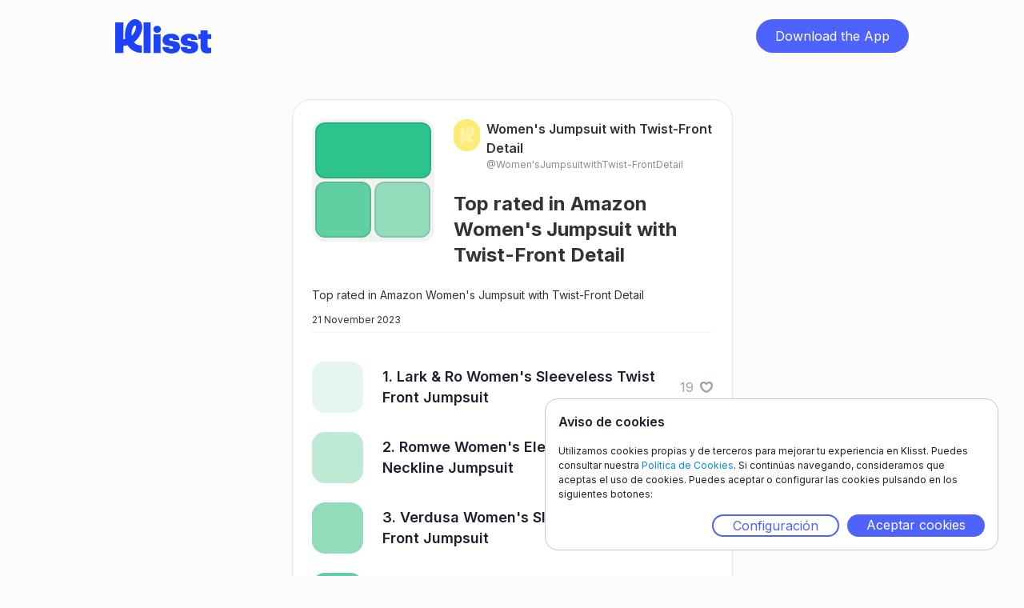

--- FILE ---
content_type: text/html;charset=UTF-8
request_url: https://www.klisst.com/k/68869297-5f6c-46c5-aaf5-38c25eb1c387
body_size: 4946
content:
<!DOCTYPE HTML>
<html lang="es">
<head>
    
    <title>Top rated in Amazon Women&#39;s Jumpsuit with Twist-Front Detail</title>
    <meta http-equiv="Content-Type" content="text/html; charset=UTF-8"/>
    <meta name="viewport" content="width=device-width, initial-scale=1"/>
    <meta name="apple-itunes-app" content="app-id=1534913175, app-argument=https://www.klisst.com/k/68869297-5f6c-46c5-aaf5-38c25eb1c387"/>

    
        
        <!-- Twitter -->
        <meta name="twitter:card" content="summary_large_image"/>
        <meta name="twitter:description" content="Top rated in Amazon Women&#39;s Jumpsuit with Twist-Front Detail"/>
        <meta name="twitter:title" content="Top rated in Amazon Women&#39;s Jumpsuit with Twist-Front Detail"/>
        <meta name="twitter:image"/>
    
        
        <!-- Opengraph -->
        <meta property="og:title" content="Top rated in Amazon Women&#39;s Jumpsuit with Twist-Front Detail"/>
        <meta property="og:type" content="website"/>
        <meta property="og:description" content="Top rated in Amazon Women&#39;s Jumpsuit with Twist-Front Detail"/>
        <meta property="og:site_name" content="Klisst"/>
        <meta property="og:url" content="https://www.klisst.com/k/68869297-5f6c-46c5-aaf5-38c25eb1c387"/>
        <meta property="og:image:alt" content="Top rated in Amazon Women&#39;s Jumpsuit with Twist-Front Detail"/>

        <meta property="og:image"/>
        <meta property="og:image:secure_url"/>
        <meta property="og:image:width" content="1200"/>
        <meta property="og:image:height" content="630"/>
    
        
        <!-- Whatsapp -->
        <meta property="og:image"/>
        <meta property="og:image:secure_url"/>
        <meta property="og:image:type" content="image/png"/>
        <meta property="og:image:width" content="300"/>
        <meta property="og:image:height" content="300"/>
    
        
        <!-- Google -->
        <meta name="description" content="Top rated in Amazon Women&#39;s Jumpsuit with Twist-Front Detail"/>
    
    

    <link href="/css/normalize.css" rel="stylesheet" type="text/css"/>
    <link href="/css/components.css" rel="stylesheet" type="text/css"/>
    <link href="/css/klisst-webview.css?v=1" rel="stylesheet"
          type="text/css"/>

    <!-- Fonts loading !-->
    <script src="https://ajax.googleapis.com/ajax/libs/webfont/1.6.26/webfont.js"></script>
    <script>WebFont.load({google: {families: ["Inter:regular,500,600,700,800,900"]}});</script>
    <!--[if lt IE 9]>
    <script src="https://cdnjs.cloudflare.com/ajax/libs/html5shiv/3.7.3/html5shiv.min.js"></script><![endif]-->
    <link href="/img/favicon.png" rel="shortcut icon" type="image/x-icon"/>
    <link href="/img/webclip.png" rel="apple-touch-icon"/>
<!-- Ad Sense !-->
<script async="async" src="https://pagead2.googlesyndication.com/pagead/js/adsbygoogle.js?client=ca-pub-4303001996402572"
            crossorigin="anonymous">
    </script>
<link rel="canonical" href="https://www.klisst.com/k/68869297-5f6c-46c5-aaf5-38c25eb1c387"/>
</head>

<body class="body preload">
<div class="navbar">
    <div class="container w-container">
        <div class="navbar-content">
            <div class="logo-wrap">
                <a href="#" class="logo w-inline-block">
                    <img src="/img/Logo-L.svg" loading="lazy" alt="" class="image"/>
                </a>
            </div>
            <div class="wrap-button-app-menu">
                <a href="https://getklisst.page.link/?apn=com.klisst&amp;ibi=com.klisst.klisst&amp;isi=1534913175&amp;ofl=https://www.klisst.com/unsupported/device&amp;link=https://www.klisst.com/k/68869297-5f6c-46c5-aaf5-38c25eb1c387"
                   onclick="trackClickedDownload('download_button')"
                   class="button-download-app-header w-button">Download the App</a>
            </div>
        </div>
    </div>
</div>
<div class="section">
    <div class="container w-container">
        <section class="card-wrap">
    <div class="card">
        <div class="head-card">
            

    <div class="grid-photos" onclick="openModal('list_image')">
        <div class="grid-photo-large border-img" style="background:#2CC48C">
            <div class="border-decoration-img"></div>
        </div>
        <div class="grid-photo-small-wrap">
            <div class="grid-photo-small no-picture" style="background:#60CFA1">
                <div class="border-decoration-img"></div>
            </div>
            <div class="grid-photo-small no-picture bottom-right" style="background:#93DCBB">
                <div class="border-decoration-img"></div>
            </div>
        </div>
        
    

    

    


    </div>

    
    

    

            <div class="div-block-12">
                <a class="author-link"
   href="https://www.klisst.com/Women%27sJumpsuitwithTwist-FrontDetail"
   title="Ver el perfil de Women&#39;s Jumpsuit with Twist-Front Detail">

    <div class="author">
        <div class="author-image">
            <img src="/img/defaultProfileImageInWebsite.svg" loading="lazy" alt=""
                 style="background-color: #FEEB74;"/>
        </div>
        <div>
            <div>
                <p class="body-l">Women&#39;s Jumpsuit with Twist-Front Detail</p>
            </div>
            <div class="name-perfil">
                <p class="body-s name-perfil">@Women&#39;sJumpsuitwithTwist-FrontDetail</p>
            </div>
        </div>
    </div>
</a>
                <div class="grid-title">
                    <h1 class="l up-to-lines-3">Top rated in Amazon Women&#39;s Jumpsuit with Twist-Front Detail</h1>
                </div>
            </div>
        </div>
        <div class="body-card">
            <div class="grid-title-mobile">
                <h1 class="l up-to-lines-3">Top rated in Amazon Women&#39;s Jumpsuit with Twist-Front Detail</h1>
            </div>
            <div class="body-card-text">
                <p class="body-xs"><span>Top rated in Amazon Women&#39;s Jumpsuit with Twist-Front Detail</span>
                    
                        
                    
                </p>
            </div>
        </div>
        <div class="div-block-7">
            <div class="separador-superior">
                <div class="div-block-26">
                    <p class="body-xxs">21 November 2023</p>
                </div>
                
    

    

    


            </div>
            

            

        </div>

        
            

            <ul class="list-simple">
                
                    <li class="list-item-simple">
                        <a href="https://www.klisst.com/k/68869297-5f6c-46c5-aaf5-38c25eb1c387/i/2214312" class="link-block-2 w-inline-block" style="flex: 1;">
                            <div class="list-image">
                                
                                    <div
                                        class="item-in-list-image"
                                        style="background-color: #E4F7EE;"
                                    ></div>
                                    
                                
                                
                            </div>
                            <div class="list-title">
                                <h2 class="body-m-bold up-to-lines-2">1. Lark &amp; Ro Women&#39;s Sleeveless Twist Front Jumpsuit</h2>
                            </div>
                        </a>
                        
    <div class="list-like-section"
         id="like-section-item-2214312"
         data-klisst-publicId="68869297-5f6c-46c5-aaf5-38c25eb1c387"
         data-klisst-title="Top rated in Amazon Women&#39;s Jumpsuit with Twist-Front Detail"
         data-item-id="2214312"
         data-item-title="1. Lark &amp; Ro Women&#39;s Sleeveless Twist Front Jumpsuit"
         data-item-author-id="33024"
         data-item-author-username="Women&#39;sJumpsuitwithTwist-FrontDetail"
         onclick="toggleLikeItem(
                 { publicId: this.getAttribute('data-klisst-publicId'), title: this.getAttribute('data-klisst-title')},
                 {
                     id: this.getAttribute('data-item-id'), title: this.getAttribute('data-item-title'),
                     author: { id: this.getAttribute('data-item-author-id'), username: this.getAttribute('data-item-author-username')}
                 },
                 'light')"
    >
        <div id="like-count-item-2214312"
             class="body-s color-light-gray">19</div>
        <div class="list-like-image-container">
            <img class="list-like-image" src="/img/heart-light.svg"
                 id="like-image-item-empty-2214312"
                 loading="lazy"
                 alt="empty-heart"/>
            <img class="list-like-image heart-hidden" src="/img/heart-red.svg"
                 id="like-image-item-full-2214312"
                 loading="lazy"
                 alt="full-heart"/>
        </div>
    </div>

                    </li>
                
                    <li class="list-item-simple">
                        <a href="https://www.klisst.com/k/68869297-5f6c-46c5-aaf5-38c25eb1c387/i/2214311" class="link-block-2 w-inline-block" style="flex: 1;">
                            <div class="list-image">
                                
                                    <div
                                        class="item-in-list-image"
                                        style="background-color: #BEEAD5;"
                                    ></div>
                                    
                                
                                
                            </div>
                            <div class="list-title">
                                <h2 class="body-m-bold up-to-lines-2">2. Romwe Women&#39;s Elegant Sweetheart Neckline Jumpsuit</h2>
                            </div>
                        </a>
                        
    <div class="list-like-section"
         id="like-section-item-2214311"
         data-klisst-publicId="68869297-5f6c-46c5-aaf5-38c25eb1c387"
         data-klisst-title="Top rated in Amazon Women&#39;s Jumpsuit with Twist-Front Detail"
         data-item-id="2214311"
         data-item-title="2. Romwe Women&#39;s Elegant Sweetheart Neckline Jumpsuit"
         data-item-author-id="33024"
         data-item-author-username="Women&#39;sJumpsuitwithTwist-FrontDetail"
         onclick="toggleLikeItem(
                 { publicId: this.getAttribute('data-klisst-publicId'), title: this.getAttribute('data-klisst-title')},
                 {
                     id: this.getAttribute('data-item-id'), title: this.getAttribute('data-item-title'),
                     author: { id: this.getAttribute('data-item-author-id'), username: this.getAttribute('data-item-author-username')}
                 },
                 'light')"
    >
        <div id="like-count-item-2214311"
             class="body-s color-light-gray">20</div>
        <div class="list-like-image-container">
            <img class="list-like-image" src="/img/heart-light.svg"
                 id="like-image-item-empty-2214311"
                 loading="lazy"
                 alt="empty-heart"/>
            <img class="list-like-image heart-hidden" src="/img/heart-red.svg"
                 id="like-image-item-full-2214311"
                 loading="lazy"
                 alt="full-heart"/>
        </div>
    </div>

                    </li>
                
                    <li class="list-item-simple">
                        <a href="https://www.klisst.com/k/68869297-5f6c-46c5-aaf5-38c25eb1c387/i/2214310" class="link-block-2 w-inline-block" style="flex: 1;">
                            <div class="list-image">
                                
                                    <div
                                        class="item-in-list-image"
                                        style="background-color: #93DCBB;"
                                    ></div>
                                    
                                
                                
                            </div>
                            <div class="list-title">
                                <h2 class="body-m-bold up-to-lines-2">3. Verdusa Women&#39;s Sleeveless Twist Front Jumpsuit</h2>
                            </div>
                        </a>
                        
    <div class="list-like-section"
         id="like-section-item-2214310"
         data-klisst-publicId="68869297-5f6c-46c5-aaf5-38c25eb1c387"
         data-klisst-title="Top rated in Amazon Women&#39;s Jumpsuit with Twist-Front Detail"
         data-item-id="2214310"
         data-item-title="3. Verdusa Women&#39;s Sleeveless Twist Front Jumpsuit"
         data-item-author-id="33024"
         data-item-author-username="Women&#39;sJumpsuitwithTwist-FrontDetail"
         onclick="toggleLikeItem(
                 { publicId: this.getAttribute('data-klisst-publicId'), title: this.getAttribute('data-klisst-title')},
                 {
                     id: this.getAttribute('data-item-id'), title: this.getAttribute('data-item-title'),
                     author: { id: this.getAttribute('data-item-author-id'), username: this.getAttribute('data-item-author-username')}
                 },
                 'light')"
    >
        <div id="like-count-item-2214310"
             class="body-s color-light-gray">12</div>
        <div class="list-like-image-container">
            <img class="list-like-image" src="/img/heart-light.svg"
                 id="like-image-item-empty-2214310"
                 loading="lazy"
                 alt="empty-heart"/>
            <img class="list-like-image heart-hidden" src="/img/heart-red.svg"
                 id="like-image-item-full-2214310"
                 loading="lazy"
                 alt="full-heart"/>
        </div>
    </div>

                    </li>
                
                    <li class="list-item-simple">
                        <a href="https://www.klisst.com/k/68869297-5f6c-46c5-aaf5-38c25eb1c387/i/2214309" class="link-block-2 w-inline-block" style="flex: 1;">
                            <div class="list-image">
                                
                                    <div
                                        class="item-in-list-image"
                                        style="background-color: #60CFA1;"
                                    ></div>
                                    
                                
                                
                            </div>
                            <div class="list-title">
                                <h2 class="body-m-bold up-to-lines-2">4. SheIn Women&#39;s Twist Front Sleeveless Jumpsuit</h2>
                            </div>
                        </a>
                        
    <div class="list-like-section"
         id="like-section-item-2214309"
         data-klisst-publicId="68869297-5f6c-46c5-aaf5-38c25eb1c387"
         data-klisst-title="Top rated in Amazon Women&#39;s Jumpsuit with Twist-Front Detail"
         data-item-id="2214309"
         data-item-title="4. SheIn Women&#39;s Twist Front Sleeveless Jumpsuit"
         data-item-author-id="33024"
         data-item-author-username="Women&#39;sJumpsuitwithTwist-FrontDetail"
         onclick="toggleLikeItem(
                 { publicId: this.getAttribute('data-klisst-publicId'), title: this.getAttribute('data-klisst-title')},
                 {
                     id: this.getAttribute('data-item-id'), title: this.getAttribute('data-item-title'),
                     author: { id: this.getAttribute('data-item-author-id'), username: this.getAttribute('data-item-author-username')}
                 },
                 'light')"
    >
        <div id="like-count-item-2214309"
             class="body-s color-light-gray">10</div>
        <div class="list-like-image-container">
            <img class="list-like-image" src="/img/heart-light.svg"
                 id="like-image-item-empty-2214309"
                 loading="lazy"
                 alt="empty-heart"/>
            <img class="list-like-image heart-hidden" src="/img/heart-red.svg"
                 id="like-image-item-full-2214309"
                 loading="lazy"
                 alt="full-heart"/>
        </div>
    </div>

                    </li>
                
                    <li class="list-item-simple">
                        <a href="https://www.klisst.com/k/68869297-5f6c-46c5-aaf5-38c25eb1c387/i/2214308" class="link-block-2 w-inline-block" style="flex: 1;">
                            <div class="list-image">
                                
                                    <div
                                        class="item-in-list-image"
                                        style="background-color: #2CC48C;"
                                    ></div>
                                    
                                
                                
                            </div>
                            <div class="list-title">
                                <h2 class="body-m-bold up-to-lines-2">5. BTFBM Women&#39;s Twist Front Jumpsuit</h2>
                            </div>
                        </a>
                        
    <div class="list-like-section"
         id="like-section-item-2214308"
         data-klisst-publicId="68869297-5f6c-46c5-aaf5-38c25eb1c387"
         data-klisst-title="Top rated in Amazon Women&#39;s Jumpsuit with Twist-Front Detail"
         data-item-id="2214308"
         data-item-title="5. BTFBM Women&#39;s Twist Front Jumpsuit"
         data-item-author-id="33024"
         data-item-author-username="Women&#39;sJumpsuitwithTwist-FrontDetail"
         onclick="toggleLikeItem(
                 { publicId: this.getAttribute('data-klisst-publicId'), title: this.getAttribute('data-klisst-title')},
                 {
                     id: this.getAttribute('data-item-id'), title: this.getAttribute('data-item-title'),
                     author: { id: this.getAttribute('data-item-author-id'), username: this.getAttribute('data-item-author-username')}
                 },
                 'light')"
    >
        <div id="like-count-item-2214308"
             class="body-s color-light-gray">7</div>
        <div class="list-like-image-container">
            <img class="list-like-image" src="/img/heart-light.svg"
                 id="like-image-item-empty-2214308"
                 loading="lazy"
                 alt="empty-heart"/>
            <img class="list-like-image heart-hidden" src="/img/heart-red.svg"
                 id="like-image-item-full-2214308"
                 loading="lazy"
                 alt="full-heart"/>
        </div>
    </div>

                    </li>
                
                    <li class="list-item-simple">
                        <a href="https://www.klisst.com/k/68869297-5f6c-46c5-aaf5-38c25eb1c387/i/2214307" class="link-block-2 w-inline-block" style="flex: 1;">
                            <div class="list-image">
                                
                                    <div
                                        class="item-in-list-image"
                                        style="background-color: #00B978;"
                                    ></div>
                                    
                                
                                
                            </div>
                            <div class="list-title">
                                <h2 class="body-m-bold up-to-lines-2">6. ECOWISH Women&#39;s V-Neck Twist Front Jumpsuit</h2>
                            </div>
                        </a>
                        
    <div class="list-like-section"
         id="like-section-item-2214307"
         data-klisst-publicId="68869297-5f6c-46c5-aaf5-38c25eb1c387"
         data-klisst-title="Top rated in Amazon Women&#39;s Jumpsuit with Twist-Front Detail"
         data-item-id="2214307"
         data-item-title="6. ECOWISH Women&#39;s V-Neck Twist Front Jumpsuit"
         data-item-author-id="33024"
         data-item-author-username="Women&#39;sJumpsuitwithTwist-FrontDetail"
         onclick="toggleLikeItem(
                 { publicId: this.getAttribute('data-klisst-publicId'), title: this.getAttribute('data-klisst-title')},
                 {
                     id: this.getAttribute('data-item-id'), title: this.getAttribute('data-item-title'),
                     author: { id: this.getAttribute('data-item-author-id'), username: this.getAttribute('data-item-author-username')}
                 },
                 'light')"
    >
        <div id="like-count-item-2214307"
             class="body-s color-light-gray">6</div>
        <div class="list-like-image-container">
            <img class="list-like-image" src="/img/heart-light.svg"
                 id="like-image-item-empty-2214307"
                 loading="lazy"
                 alt="empty-heart"/>
            <img class="list-like-image heart-hidden" src="/img/heart-red.svg"
                 id="like-image-item-full-2214307"
                 loading="lazy"
                 alt="full-heart"/>
        </div>
    </div>

                    </li>
                
                    <li class="list-item-simple">
                        <a href="https://www.klisst.com/k/68869297-5f6c-46c5-aaf5-38c25eb1c387/i/2214306" class="link-block-2 w-inline-block" style="flex: 1;">
                            <div class="list-image">
                                
                                    <div
                                        class="item-in-list-image"
                                        style="background-color: #00A96C;"
                                    ></div>
                                    
                                
                                
                            </div>
                            <div class="list-title">
                                <h2 class="body-m-bold up-to-lines-2">7. PRETTYGARDEN Women&#39;s Twist Front Jumpsuit</h2>
                            </div>
                        </a>
                        
    <div class="list-like-section"
         id="like-section-item-2214306"
         data-klisst-publicId="68869297-5f6c-46c5-aaf5-38c25eb1c387"
         data-klisst-title="Top rated in Amazon Women&#39;s Jumpsuit with Twist-Front Detail"
         data-item-id="2214306"
         data-item-title="7. PRETTYGARDEN Women&#39;s Twist Front Jumpsuit"
         data-item-author-id="33024"
         data-item-author-username="Women&#39;sJumpsuitwithTwist-FrontDetail"
         onclick="toggleLikeItem(
                 { publicId: this.getAttribute('data-klisst-publicId'), title: this.getAttribute('data-klisst-title')},
                 {
                     id: this.getAttribute('data-item-id'), title: this.getAttribute('data-item-title'),
                     author: { id: this.getAttribute('data-item-author-id'), username: this.getAttribute('data-item-author-username')}
                 },
                 'light')"
    >
        <div id="like-count-item-2214306"
             class="body-s color-light-gray">4</div>
        <div class="list-like-image-container">
            <img class="list-like-image" src="/img/heart-light.svg"
                 id="like-image-item-empty-2214306"
                 loading="lazy"
                 alt="empty-heart"/>
            <img class="list-like-image heart-hidden" src="/img/heart-red.svg"
                 id="like-image-item-full-2214306"
                 loading="lazy"
                 alt="full-heart"/>
        </div>
    </div>

                    </li>
                
                    <li class="list-item-simple">
                        <a href="https://www.klisst.com/k/68869297-5f6c-46c5-aaf5-38c25eb1c387/i/2214305" class="link-block-2 w-inline-block" style="flex: 1;">
                            <div class="list-image">
                                
                                    <div
                                        class="item-in-list-image"
                                        style="background-color: #00975F;"
                                    ></div>
                                    
                                
                                
                            </div>
                            <div class="list-title">
                                <h2 class="body-m-bold up-to-lines-2">8. Floerns Women&#39;s Twist Front Jumpsuit</h2>
                            </div>
                        </a>
                        
    <div class="list-like-section"
         id="like-section-item-2214305"
         data-klisst-publicId="68869297-5f6c-46c5-aaf5-38c25eb1c387"
         data-klisst-title="Top rated in Amazon Women&#39;s Jumpsuit with Twist-Front Detail"
         data-item-id="2214305"
         data-item-title="8. Floerns Women&#39;s Twist Front Jumpsuit"
         data-item-author-id="33024"
         data-item-author-username="Women&#39;sJumpsuitwithTwist-FrontDetail"
         onclick="toggleLikeItem(
                 { publicId: this.getAttribute('data-klisst-publicId'), title: this.getAttribute('data-klisst-title')},
                 {
                     id: this.getAttribute('data-item-id'), title: this.getAttribute('data-item-title'),
                     author: { id: this.getAttribute('data-item-author-id'), username: this.getAttribute('data-item-author-username')}
                 },
                 'light')"
    >
        <div id="like-count-item-2214305"
             class="body-s color-light-gray">3</div>
        <div class="list-like-image-container">
            <img class="list-like-image" src="/img/heart-light.svg"
                 id="like-image-item-empty-2214305"
                 loading="lazy"
                 alt="empty-heart"/>
            <img class="list-like-image heart-hidden" src="/img/heart-red.svg"
                 id="like-image-item-full-2214305"
                 loading="lazy"
                 alt="full-heart"/>
        </div>
    </div>

                    </li>
                
                    <li class="list-item-simple">
                        <a href="https://www.klisst.com/k/68869297-5f6c-46c5-aaf5-38c25eb1c387/i/2214304" class="link-block-2 w-inline-block" style="flex: 1;">
                            <div class="list-image">
                                
                                    <div
                                        class="item-in-list-image"
                                        style="background-color: #008552;"
                                    ></div>
                                    
                                
                                
                            </div>
                            <div class="list-title">
                                <h2 class="body-m-bold up-to-lines-2">9. Romwe Women&#39;s Twist Front Sleeveless Jumpsuit</h2>
                            </div>
                        </a>
                        
    <div class="list-like-section"
         id="like-section-item-2214304"
         data-klisst-publicId="68869297-5f6c-46c5-aaf5-38c25eb1c387"
         data-klisst-title="Top rated in Amazon Women&#39;s Jumpsuit with Twist-Front Detail"
         data-item-id="2214304"
         data-item-title="9. Romwe Women&#39;s Twist Front Sleeveless Jumpsuit"
         data-item-author-id="33024"
         data-item-author-username="Women&#39;sJumpsuitwithTwist-FrontDetail"
         onclick="toggleLikeItem(
                 { publicId: this.getAttribute('data-klisst-publicId'), title: this.getAttribute('data-klisst-title')},
                 {
                     id: this.getAttribute('data-item-id'), title: this.getAttribute('data-item-title'),
                     author: { id: this.getAttribute('data-item-author-id'), username: this.getAttribute('data-item-author-username')}
                 },
                 'light')"
    >
        <div id="like-count-item-2214304"
             class="body-s color-light-gray"></div>
        <div class="list-like-image-container">
            <img class="list-like-image" src="/img/heart-light.svg"
                 id="like-image-item-empty-2214304"
                 loading="lazy"
                 alt="empty-heart"/>
            <img class="list-like-image heart-hidden" src="/img/heart-red.svg"
                 id="like-image-item-full-2214304"
                 loading="lazy"
                 alt="full-heart"/>
        </div>
    </div>

                    </li>
                
                    <li class="list-item-simple">
                        <a href="https://www.klisst.com/k/68869297-5f6c-46c5-aaf5-38c25eb1c387/i/2214303" class="link-block-2 w-inline-block" style="flex: 1;">
                            <div class="list-image">
                                
                                    <div
                                        class="item-in-list-image"
                                        style="background-color: #00653B;"
                                    ></div>
                                    
                                
                                
                            </div>
                            <div class="list-title">
                                <h2 class="body-m-bold up-to-lines-2">10. PRETTYGARDEN Women&#39;s V-Neck Twist Front Jumpsuit</h2>
                            </div>
                        </a>
                        
    <div class="list-like-section"
         id="like-section-item-2214303"
         data-klisst-publicId="68869297-5f6c-46c5-aaf5-38c25eb1c387"
         data-klisst-title="Top rated in Amazon Women&#39;s Jumpsuit with Twist-Front Detail"
         data-item-id="2214303"
         data-item-title="10. PRETTYGARDEN Women&#39;s V-Neck Twist Front Jumpsuit"
         data-item-author-id="33024"
         data-item-author-username="Women&#39;sJumpsuitwithTwist-FrontDetail"
         onclick="toggleLikeItem(
                 { publicId: this.getAttribute('data-klisst-publicId'), title: this.getAttribute('data-klisst-title')},
                 {
                     id: this.getAttribute('data-item-id'), title: this.getAttribute('data-item-title'),
                     author: { id: this.getAttribute('data-item-author-id'), username: this.getAttribute('data-item-author-username')}
                 },
                 'light')"
    >
        <div id="like-count-item-2214303"
             class="body-s color-light-gray"></div>
        <div class="list-like-image-container">
            <img class="list-like-image" src="/img/heart-light.svg"
                 id="like-image-item-empty-2214303"
                 loading="lazy"
                 alt="empty-heart"/>
            <img class="list-like-image heart-hidden" src="/img/heart-red.svg"
                 id="like-image-item-full-2214303"
                 loading="lazy"
                 alt="full-heart"/>
        </div>
    </div>

                    </li>
                
            </ul>
        
    </div>
</section>
    </div>

    
    <div id="download_app_modal" class="wrap-modal" style="display: none">
        <div class="modal-2" style="background-image: url(/img/download-modal-back-img.png);">
            <div class="wrapper-text-modal">
                <div class="title-modal"><h2 class="l title-modal"><span class="text-span-4">Guarda</span> lo que
                    quieras, <span class="text-span-4">crea</span> listas y <span class="text-span-4">compártelas</span>
                    con tus amigos.</h2>
                </div>
                <div class="text-modal-2">
                    <p class="body-s-2">Descárgate Klisst en un instante y empieza a guardar y compartir tus listas.</p>
                </div>
            </div>

            

    <div class="wrapper-bnt-app-modal">
        <a href="https://getklisst.page.link/?apn=com.klisst&amp;ibi=com.klisst.klisst&amp;isi=1534913175&amp;ofl=https://www.klisst.com/unsupported/device&amp;link=https://www.klisst.com/k/68869297-5f6c-46c5-aaf5-38c25eb1c387"
           onclick="trackClickedModalDownload('download_button')"
           class="button-dowload-app w-button">Descarga la App</a>
    </div>

    <div class="logos-app">
        <a href="#"
           data-android="https://apps.apple.com/us/app/klisst/id1534913175"
           data-ios="https://getklisst.page.link/?ibi=com.klisst.klisst&amp;isi=1534913175&amp;link=https://www.klisst.com/k/68869297-5f6c-46c5-aaf5-38c25eb1c387"
           data-unknown="https://apps.apple.com/us/app/klisst/id1534913175"
           onclick="redirectToDownloadByPlatform(this.getAttribute('data-ios'), this.getAttribute('data-android'), this.getAttribute('data-unknown'), klisstConstants.reporting.appleStore)"
           class="w-inline-block">
            <img src="/img/Download_on_the_App_Store_Badge_ES_RGB_blk_100217-1.svg"
                 loading="lazy" alt=""
                 class="img-app-store"/>
        </a>
        <a href="#"
           data-android="https://getklisst.page.link/?apn=com.klisst&amp;link=https://www.klisst.com/k/68869297-5f6c-46c5-aaf5-38c25eb1c387"
           data-ios="https://play.google.com/store/apps/details?id=com.klisst"
           data-unknown="https://play.google.com/store/apps/details?id=com.klisst"
           onclick="redirectToDownloadByPlatform(this.getAttribute('data-ios'), this.getAttribute('data-android'), this.getAttribute('data-unknown'), klisstConstants.reporting.playStore)"
           class="link-block w-inline-block">
            <img src="/img/g10.svg" loading="lazy" alt=""/>
        </a>
    </div>

    <img src="/img/Close.svg"
         loading="lazy" alt="" onclick="closeModal()" class="modal-close"/>

        </div>
        <div class="bg-modal" onclick="closeModal()"></div>
    </div>


    <div id="download_app_modal_explore" class="wrap-modal" style="display: none">
        <div class="modal-2" style="background-image: url(/img/download-modal-explore-back-img.png);">
            <div class="wrapper-text-modal">
                <div><h2 class="l title-modal-2"><span class="text-span-4">Descárgate</span> klisst y
                    <span class="text-span-4">descubre</span> mucho más <span class="text-span-4">contenido</span>
                    para tí.</h2>
                </div>
                <div class="text-modal-2">
                    <p class="body-s-2">Sigue los favoritos de tus amigos y no te pierdas ninguna novedad.</p>
                </div>
            </div>

            

    <div class="wrapper-bnt-app-modal">
        <a href="https://getklisst.page.link/?apn=com.klisst&amp;ibi=com.klisst.klisst&amp;isi=1534913175&amp;ofl=https://www.klisst.com/unsupported/device&amp;link=https://www.klisst.com/k/68869297-5f6c-46c5-aaf5-38c25eb1c387"
           onclick="trackClickedModalDownload('download_button')"
           class="button-dowload-app w-button">Descarga la App</a>
    </div>

    <div class="logos-app">
        <a href="#"
           data-android="https://apps.apple.com/us/app/klisst/id1534913175"
           data-ios="https://getklisst.page.link/?ibi=com.klisst.klisst&amp;isi=1534913175&amp;link=https://www.klisst.com/k/68869297-5f6c-46c5-aaf5-38c25eb1c387"
           data-unknown="https://apps.apple.com/us/app/klisst/id1534913175"
           onclick="redirectToDownloadByPlatform(this.getAttribute('data-ios'), this.getAttribute('data-android'), this.getAttribute('data-unknown'), klisstConstants.reporting.appleStore)"
           class="w-inline-block">
            <img src="/img/Download_on_the_App_Store_Badge_ES_RGB_blk_100217-1.svg"
                 loading="lazy" alt=""
                 class="img-app-store"/>
        </a>
        <a href="#"
           data-android="https://getklisst.page.link/?apn=com.klisst&amp;link=https://www.klisst.com/k/68869297-5f6c-46c5-aaf5-38c25eb1c387"
           data-ios="https://play.google.com/store/apps/details?id=com.klisst"
           data-unknown="https://play.google.com/store/apps/details?id=com.klisst"
           onclick="redirectToDownloadByPlatform(this.getAttribute('data-ios'), this.getAttribute('data-android'), this.getAttribute('data-unknown'), klisstConstants.reporting.playStore)"
           class="link-block w-inline-block">
            <img src="/img/g10.svg" loading="lazy" alt=""/>
        </a>
    </div>

    <img src="/img/Close.svg"
         loading="lazy" alt="" onclick="closeModal()" class="modal-close"/>

        </div>
        <div class="bg-modal" onclick="closeModal()"></div>
    </div>



</div>

<section id="cookie_banner" class="cookie_container cookie_banner_container" style="display: none">
    <header>
        <h2 class="cookie-banner-title">Aviso de cookies</h2>
    </header>
    <p class="cookie-banner-text">
        Utilizamos cookies propias y de terceros para mejorar tu experiencia en Klisst. Puedes consultar nuestra <a
        href="https://get.klisst.com/politica-cookies" target="_blank">Política de Cookies</a>. Si continúas navegando, consideramos que aceptas el uso de
        cookies. Puedes aceptar o configurar las cookies pulsando en los siguientes botones:
    </p>
    <div class="cookie_banner_actions">
        <a class="button cookie_configuration" onclick="openCookieConfig()" href="#">Configuración</a>
        <a class="button cookie_accept" onclick="acceptAllCookies()" href="#">Aceptar cookies</a>
    </div>
</section>
<section id="cookie_config" class="cookie_container cookie_config_container" style="display: none">
    <header class="cookie_config_navbar">
        <h2 class="cookie-banner-title"> Aviso de cookies</h2>
        <a href="#" onclick="closeCookieConfig()" class="cookie_config_close cookie-banner-title"><img
            src="/img/Close.svg" alt="cerrar"/></a>
    </header>
    <p>Este sitio web utiliza únicamente las cookies indicadas en los siguientes apartados:</p>
    <ul class="cookie_type_list">
        <li class="cookie_type_item">
            <input id="cookies_for_analytics" type="checkbox" value="analytics" checked="checked"/><label
            for="cookies_for_analytics">Cookies analíticas</label>
        </li>
    </ul>
    <p>
        Si necesitas más información, puedes consultar nuestra <a href="https://get.klisst.com/politica-cookies" target="_blank">Política de Cookies</a>.
    </p>
    <p>
        Puedes aceptar o rechazar la instalación las cookies quitando el check de cada tipo de cookie y aceptando la
        configuración.
    </p>
    <div class="cookie_banner_actions">
        <a class="button cookie_accept" onclick="saveCookieConfig()" href="#">Guardar configuración</a>
    </div>
</section>
<script src="https://d3e54v103j8qbb.cloudfront.net/js/jquery-3.5.1.min.dc5e7f18c8.js?site=60ddc94a454d46725a183119"
        integrity="sha256-9/aliU8dGd2tb6OSsuzixeV4y/faTqgFtohetphbbj0=" crossorigin="anonymous"></script>
<script src='https://ajax.googleapis.com/ajax/libs/jqueryui/1.12.1/jquery-ui.min.js'></script>
<script src="https://www.googletagmanager.com/gtag/js?id= G-E4LDTW23XX"></script>
<script src="/js/klisst-webview.js"></script>
<!--[if lte IE 9]>

<script src="https://cdnjs.cloudflare.com/ajax/libs/placeholders/3.0.2/placeholders.min.js"></script><![endif]-->
<script>
    const klisstConfig = {
        amplitudeAPIKey: "923333475ce5b79fdaa96c7566f2861f",
        googleAnalyticsAPIKey: "G-E4LDTW23XX"
    };
</script>
<script src="/js/klisst.js"></script>

<script>
    setTrackingPageType('list');

    track("list_opened", {
        list_name: "Top rated in Amazon Women's Jumpsuit with Twist-Front Detail",
        list_id: "68869297-5f6c-46c5-aaf5-38c25eb1c387",
        list_type: "public_list",
        owner_ID: 33024,
        user_name: "Women'sJumpsuitwithTwist-FrontDetail",
        source: getTrackingSource(),
    });

    if (false) {
        track("item_recirculation_open", {
            list_name: "Top rated in Amazon Women's Jumpsuit with Twist-Front Detail",
            list_id: "68869297-5f6c-46c5-aaf5-38c25eb1c387",
            list_type: "public_list",
            item_source: null,
            list_source: null,
        });
    }
</script>

</body>

</html>


--- FILE ---
content_type: text/html; charset=utf-8
request_url: https://www.google.com/recaptcha/api2/aframe
body_size: 266
content:
<!DOCTYPE HTML><html><head><meta http-equiv="content-type" content="text/html; charset=UTF-8"></head><body><script nonce="rP0ZbnJ7ntNUrDJ883pH5w">/** Anti-fraud and anti-abuse applications only. See google.com/recaptcha */ try{var clients={'sodar':'https://pagead2.googlesyndication.com/pagead/sodar?'};window.addEventListener("message",function(a){try{if(a.source===window.parent){var b=JSON.parse(a.data);var c=clients[b['id']];if(c){var d=document.createElement('img');d.src=c+b['params']+'&rc='+(localStorage.getItem("rc::a")?sessionStorage.getItem("rc::b"):"");window.document.body.appendChild(d);sessionStorage.setItem("rc::e",parseInt(sessionStorage.getItem("rc::e")||0)+1);localStorage.setItem("rc::h",'1769050223150');}}}catch(b){}});window.parent.postMessage("_grecaptcha_ready", "*");}catch(b){}</script></body></html>

--- FILE ---
content_type: image/svg+xml
request_url: https://www.klisst.com/img/Close.svg
body_size: 45
content:
<svg width="25" height="25" viewBox="0 0 25 25" fill="none" xmlns="http://www.w3.org/2000/svg">
<path d="M18.75 6.25L6.25 18.75M6.25 6.25L18.75 18.75" stroke="#1F1F31" stroke-width="4.6875" stroke-linecap="round" stroke-linejoin="round"/>
</svg>
